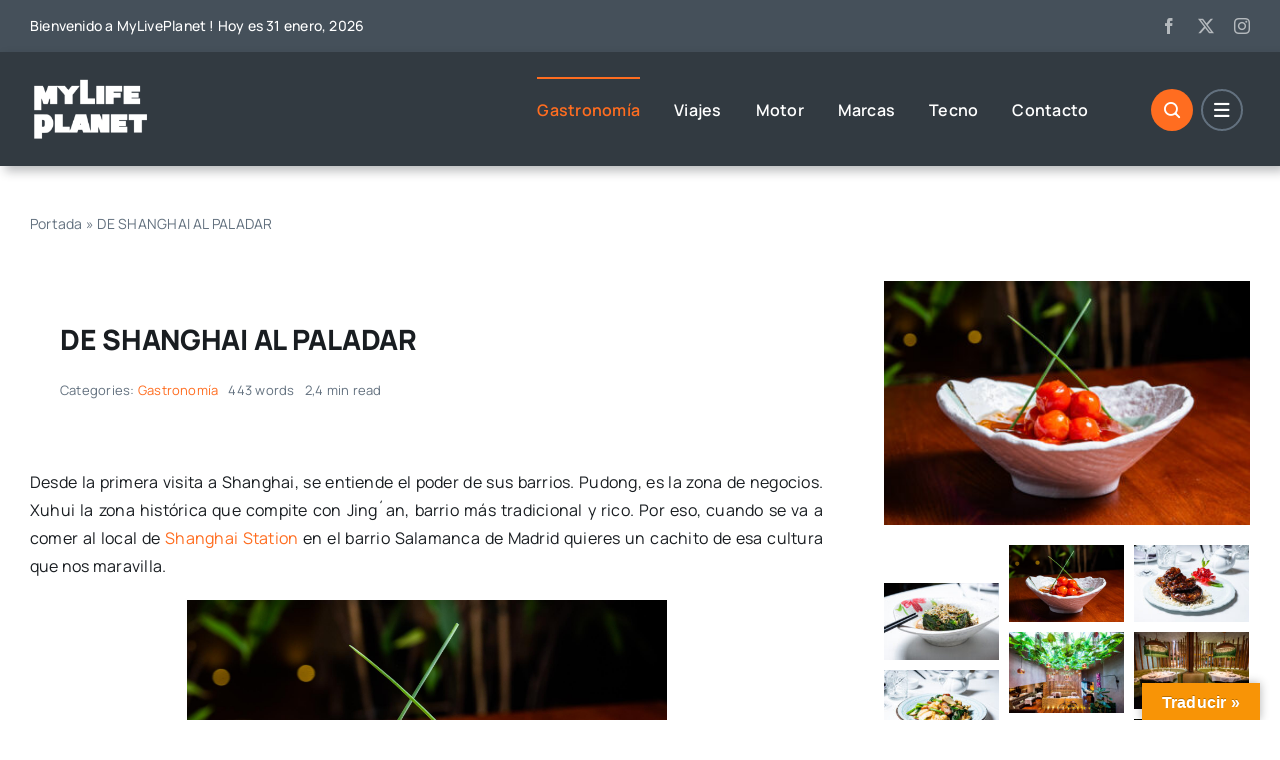

--- FILE ---
content_type: text/html; charset=UTF-8
request_url: https://mylifeplanet.com/wp-admin/admin-ajax.php
body_size: -349
content:
<input type="hidden" id="fusion-form-nonce-450" name="fusion-form-nonce-450" value="1b03f7856f" />

--- FILE ---
content_type: text/html; charset=utf-8
request_url: https://www.google.com/recaptcha/api2/aframe
body_size: 269
content:
<!DOCTYPE HTML><html><head><meta http-equiv="content-type" content="text/html; charset=UTF-8"></head><body><script nonce="-VWZ4Jz6Dd0_4DRYgM1ipA">/** Anti-fraud and anti-abuse applications only. See google.com/recaptcha */ try{var clients={'sodar':'https://pagead2.googlesyndication.com/pagead/sodar?'};window.addEventListener("message",function(a){try{if(a.source===window.parent){var b=JSON.parse(a.data);var c=clients[b['id']];if(c){var d=document.createElement('img');d.src=c+b['params']+'&rc='+(localStorage.getItem("rc::a")?sessionStorage.getItem("rc::b"):"");window.document.body.appendChild(d);sessionStorage.setItem("rc::e",parseInt(sessionStorage.getItem("rc::e")||0)+1);localStorage.setItem("rc::h",'1769818552641');}}}catch(b){}});window.parent.postMessage("_grecaptcha_ready", "*");}catch(b){}</script></body></html>

--- FILE ---
content_type: text/css
request_url: https://mylifeplanet.com/wp-content/themes/Avada-Child-Theme/style.css?ver=6.9
body_size: -113
content:
/*
Theme Name: Avada Child
Description: Child theme for Avada theme
Author: ThemeFusion
Author URI: https://theme-fusion.com
Template: Avada
Version: 1.0.0
Text Domain:  Avada
*/

.contenido img {display:block; margin: 10px auto;}
h1,h2,h3,h4,h5 { text-transform: none !important;}
.single-post h3.fusion-title-heading, h4.fusion-title-heading a {text-transform: uppercase !important;}


--- FILE ---
content_type: application/javascript
request_url: https://mylifeplanet.com/wp-content/themes/Avada-Child-Theme/funciones.js?ver=1.0
body_size: -54
content:
// JavaScript Document
jQuery( document ).ready(function() {
	if (jQuery("#commentform").length){
		jQuery("#commentform .logged-in-as").html('<a href="/wp-login.php?action=logout">Desconectar</a>');
		jQuery("#commentform #comment").attr('placeholder','Danos tu opinión...');
		jQuery("#commentform #comment-submit").attr('value','> Comenta');
	};
	if (jQuery("#respond").length){
		jQuery("#respond .must-log-in").html('Para comentar necesitas <a href="/wp-login.php?action=register">Registrarte</a>');
	};
	
});